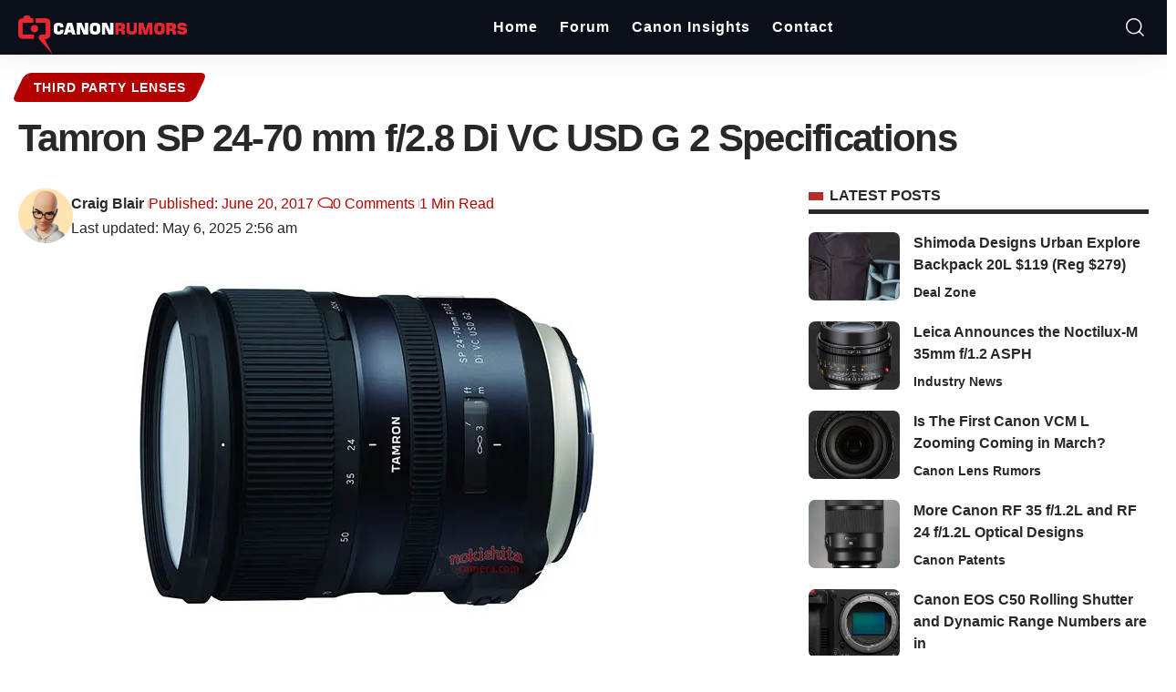

--- FILE ---
content_type: text/plain; charset=utf-8
request_url: https://ads.adthrive.com/http-api/cv2
body_size: 3348
content:
{"om":["05nhl6dz","0929nj63","0lknz05s","0no4ku5r","0wk67bso","1","10011/140f603d0287260f11630805a1b59b3f","10011/168b08762f91180e1df5cf476e12f4b7","10011/6d6f4081f445bfe6dd30563fe3476ab4","10011/7c4e417c23ab5a5c1377558d6e8ba25b","10011/e74e28403778da6aabd5867faa366aee","1011_74_18364134","10310289136970_559920770","10310289136970_559920874","10310289136970_579599725","10310289136970_593674671","10310289136970_594352012","1043_409_189408","11142692","11509227","11769254","1185:1610326628","11896988","12010080","12010084","12010088","12145808","12171239","12181250","124843_10","1610326728","1611092","17_24794129","1891/84805","1dynz4oo","1e3fzviw","1h7yhpl7","1ktgrre1","1kwnlx9s","206_549820","2132:42375967","2179:578606630524081767","2249:567996566","2249:650628582","2249:650662457","2249:651403773","2249:671934324","2249:702898377","2307:23t9uf9c","2307:3d4r29fd","2307:3v2n6fcp","2307:3xc8n4lf","2307:8orkh93v","2307:9krcxphu","2307:9u333cz4","2307:a7w365s6","2307:bpecuyjx","2307:c1hsjx06","2307:c9os9ajg","2307:cgdc2q0j","2307:cuudl2xr","2307:ddr52z0n","2307:hfqgqvcv","2307:i90isgt0","2307:j0arc2ch","2307:joez40bp","2307:nmuzeaa7","2307:pi9dvb89","2307:plth4l1a","2307:t73gfjqn","2307:v0lu1wc1","2307:z2zvrgyz","23t9uf9c","2409_15064_70_85445175","2409_15064_70_85445193","2409_15064_70_86698138","2409_25495_176_CR52092920","2409_25495_176_CR52092921","2409_25495_176_CR52153848","2409_25495_176_CR52153849","2409_25495_176_CR52178316","2409_25495_176_CR52178317","2409_25495_176_CR52186411","248485108","2540:3780066","25_53v6aquw","25_m2n177jy","25_op9gtamy","25_oz31jrd0","25_sqmqxvaf","25_ti0s3bz3","25_utberk8n","25_yi6qlg3p","2676:86410488","2676:86410681","2676:86410808","2676:86689202","2676:86689316","2676:86689392","2676:86698143","2676:86739704","2676:87046810","2760:176_CR52092921","2760:176_CR52153848","2760:176_CR52153849","2760:176_CR52175339","2760:176_CR52178316","2760:176_CR52178317","2760:176_CR52186411","2760:176_CR52188001","2jjp1phz","2v5kak5m","308_125204_13","3335_25247_700109383","33605623","34152235","3658_104709_c9os9ajg","3658_136236_x7xpgcfc","3658_15761_mc163wv6","3658_175625_bsgbu9lt","3658_184142_T26517624","3658_87799_joez40bp","3658_87799_kd9tzsax","3658_87799_nc19qhri","381513943572","3lnilfzc","3swzj6q3","3v2n6fcp","40209404","409_216506","409_220363","409_223589","409_226327","409_227223","409_228054","409_230738","43919984","44023623","44_QZSLTHN7BNEINDAZ5M2Z3V","44_ZIWOKILJN5EW3OXMUHGYBV_300x250_1","458901553568","47869802","485027845327","4941614","497_44_ZIWOKILJN5EW3OXMUHGYBV_300x250_1","4etfwvf1","4fk9nxse","52864446","53v6aquw","54779847","549820","549823","5510:v0lu1wc1","55344524","55726194","557_409_220332","557_409_220343","557_409_220344","557_409_220363","557_409_220364","557_409_228055","557_409_235268","558_93_op9gtamy","56183609","56341213","59817831","60325468","609577512","60f5a06w","61210708","61210719","61213159","618876699","619089559","61916211","61916223","61916225","61916227","61916233","61916243","61932920","62183726","62667320","627309156","627309159","627506494","628015148","628086965","628153053","628222860","628223277","628360579","628360582","628444433","628456310","628456391","628456403","628622169","628622172","628622241","628622244","628622250","628683371","628687043","628687460","628803013","628841673","629007394","629009180","629167998","629168001","629168010","629168565","629171196","629171202","62978299","62978305","62987257","63110752","651637459","651637461","6547_67916_Ww6wCQA009KSD9VlIx9c","680_99480_700109379","680_99480_700109389","683821359302","684493019","694906156","694912939","697189865","6dpe84vz","6jrz15kl","6tj9m7jw","700109399","705115233","705115263","705115332","705115442","705115523","705119942","709654809","70_85402272","70_86083000","70_86698138","7354_138543_79515059","7354_217088_86434100","74243_74_18364062","74243_74_18364134","74wv3qdx","76mreekc","776749507575","77gj3an4","7imiw6gw","7qevw67b","7sf7w6kh","8152859","8152879","8160967","8172728","8193078","85987450","86087927","86434482","86434787","86991452","86991457","8b5u826e","8cq33uu4","8mhdyvu8","8orkh93v","8u2upl8r","9057/0328842c8f1d017570ede5c97267f40d","9057/1ed2e1a3f7522e9d5b4d247b57ab0c7c","9057/b232bee09e318349723e6bde72381ba0","9k298rcxphu","a3ts2hcp","a7w365s6","a8beztgq","af9kspoi","ajnkkyp6","amq35c4f","b5idbd4d","b90cwbcd","bd5xg6f6","bpecuyjx","bsgbu9lt","c0mw623r","cd40m5wq","ce17a6ey","cg298dc2q0j","cgdc2q0j","cr-1oplzoysu9vd","cr-1oplzoysuatj","cr-6ovjht2eu9vd","cr-a9s2xe8tubwj","cr-g7ywwk2qvft","cr-g7ywwk7qvft","cr-ghun4f53ubwe","cr-h6q46o706lrgv2","cr-p4yy54fwu9vd","cr-r5fqbsaru9vd","cr-vu0tbhteuatj","cr223-a6rv4j3vt7tm2","cuudl2xr","cymho2zs","d5za5k02","da4ry5vp","daw00eve","ddr52z0n","dsugp5th","e2c76his","eal0nev6","f0u03q6w","f3tdw9f3","fpbj0p83","g729849lgab","g749lgab","h1m1w12p","hffavbt7","hfqgqvcv","hy959rg7","i90isgt0","j1lywpow","joez40bp","jsy1a3jk","jyqeveu5","k2xfz54q","kfzuk5ip","kk5768bd","ksrdc5dk","m2n177jy","mbzb7hul","mc163wv6","mc298163wv6","mg18xwgu","miij1rns","n2rcz3xr","nv5uhf1y","oj70mowv","onn09e1VWXU","oo8yaihc","oz31jrd0","p0odjzyt","pagvt0pd","pi9dvb89","pl298th4l1a","plth4l1a","poc1p809","pvgx7ymi","q9plh3qd","quk7w53j","r0u09phz","rka8obw7","s37ll62x","s4w0zwhd","s887ofe1","sdeo60cf","sl57pdtd","t73gfjqn","t7d69r6a","ti0s3bz3","u1jb75sm","u2x4z0j8","u4atmpu4","ujl9wsn7","vdcb5d4i","vfnvolw4","vnc30v3n","vwg10e52","wf4ip8ib","wih2rdv3","xgjdt26g","xtxa8s2d","y141rtv6","yboVxnUKUSE","yi6qlg3p","z2zvrgyz","z7yfg1ag","zg3scue8","ziox91q0","zqs7z6cq","zwzjgvpw","7979132","7979135"],"pmp":[],"adomains":["123notices.com","1md.org","about.bugmd.com","acelauncher.com","adameve.com","akusoli.com","allyspin.com","askanexpertonline.com","atomapplications.com","bassbet.com","betsson.gr","biz-zone.co","bizreach.jp","braverx.com","bubbleroom.se","bugmd.com","buydrcleanspray.com","byrna.com","capitaloneshopping.com","clarifion.com","combatironapparel.com","controlcase.com","convertwithwave.com","cotosen.com","countingmypennies.com","cratedb.com","croisieurope.be","cs.money","dallasnews.com","definition.org","derila-ergo.com","dhgate.com","dhs.gov","displate.com","easyprint.app","easyrecipefinder.co","ebook1g.peptidesciences.com","fabpop.net","familynow.club","filejomkt.run","fla-keys.com","folkaly.com","g123.jp","gameswaka.com","getbugmd.com","getconsumerchoice.com","getcubbie.com","gowavebrowser.co","gowdr.com","gransino.com","grosvenorcasinos.com","guard.io","hero-wars.com","holts.com","instantbuzz.net","itsmanual.com","jackpotcitycasino.com","justanswer.com","justanswer.es","la-date.com","lightinthebox.com","liverrenew.com","local.com","lovehoney.com","lulutox.com","lymphsystemsupport.com","manualsdirectory.org","meccabingo.com","medimops.de","mensdrivingforce.com","millioner.com","miniretornaveis.com","mobiplus.me","myiq.com","national-lottery.co.uk","naturalhealthreports.net","nbliver360.com","nikke-global.com","nordicspirit.co.uk","nuubu.com","onlinemanualspdf.co","original-play.com","outliermodel.com","paperela.com","paradisestays.site","parasiterelief.com","peta.org","photoshelter.com","plannedparenthood.org","playvod-za.com","printeasilyapp.com","printwithwave.com","profitor.com","quicklearnx.com","quickrecipehub.com","rakuten-sec.co.jp","rangeusa.com","refinancegold.com","robocat.com","royalcaribbean.com","saba.com.mx","shift.com","simple.life","spinbara.com","systeme.io","taboola.com","tackenberg.de","temu.com","tenfactorialrocks.com","theoceanac.com","topaipick.com","totaladblock.com","usconcealedcarry.com","vagisil.com","vegashero.com","vegogarden.com","veryfast.io","viewmanuals.com","viewrecipe.net","votervoice.net","vuse.com","wavebrowser.co","wavebrowserpro.com","weareplannedparenthood.org","xiaflex.com","yourchamilia.com"]}

--- FILE ---
content_type: application/javascript; charset=utf-8
request_url: https://fundingchoicesmessages.google.com/f/AGSKWxXDF7ar6J5p_1tgsYHKp62tpBWyWEo5ucJk7y4jJZDeRzO6yJU3PBU-vZSIJwUfvqPIWt142BYb9haS3RVANcHqhkmmS0xz0xv6S7yu9JqEa0RBbOY3t-MSr98fwPr6YZxTEMpsk7JOu7OxpKLPBIWKZrpr01aGTJYTWac1JE7MoO-Cr_V1ZxODdPFf/_/ssc_ad._438x60._adsys__Ads_300x300./pcOfficialAdTags;
body_size: -1285
content:
window['70d0bd90-ef45-452b-b43e-abbdcb3e9bfe'] = true;

--- FILE ---
content_type: application/javascript; charset=utf-8
request_url: https://fundingchoicesmessages.google.com/f/AGSKWxWNi71BPazTePYBWETW_pC7qxhJX56PA2QkrPOedOKRqJg1Tay9fkO0WXXFoswfRLjPb0C6r7Fa2OO0GY1b8d4F2XSTKBiFPv-fQxD86tM3v77VdPCpoGoblzODaZthpr730zDRGA==?fccs=W251bGwsbnVsbCxudWxsLG51bGwsbnVsbCxudWxsLFsxNzY5NzU1ODMzLDg2MDAwMDAwMF0sbnVsbCxudWxsLG51bGwsW251bGwsWzcsOSw2XSxudWxsLDIsbnVsbCwiZW4iLG51bGwsbnVsbCxudWxsLG51bGwsbnVsbCwxXSwiaHR0cHM6Ly93d3cuY2Fub25ydW1vcnMuY29tL3RhbXJvbi1zcC0yNC03MC1tbS1mMi04LWRpLXZjLXVzZC1nLTItc3BlY2lmaWNhdGlvbnMvIixudWxsLFtbOCwiemplblNWLW1Fc3MiXSxbOSwiZW4tVVMiXSxbMTksIjIiXSxbMTcsIlswXSJdLFsyNCwiIl0sWzI5LCJmYWxzZSJdXV0
body_size: 212
content:
if (typeof __googlefc.fcKernelManager.run === 'function') {"use strict";this.default_ContributorServingResponseClientJs=this.default_ContributorServingResponseClientJs||{};(function(_){var window=this;
try{
var qp=function(a){this.A=_.t(a)};_.u(qp,_.J);var rp=function(a){this.A=_.t(a)};_.u(rp,_.J);rp.prototype.getWhitelistStatus=function(){return _.F(this,2)};var sp=function(a){this.A=_.t(a)};_.u(sp,_.J);var tp=_.ed(sp),up=function(a,b,c){this.B=a;this.j=_.A(b,qp,1);this.l=_.A(b,_.Pk,3);this.F=_.A(b,rp,4);a=this.B.location.hostname;this.D=_.Fg(this.j,2)&&_.O(this.j,2)!==""?_.O(this.j,2):a;a=new _.Qg(_.Qk(this.l));this.C=new _.dh(_.q.document,this.D,a);this.console=null;this.o=new _.mp(this.B,c,a)};
up.prototype.run=function(){if(_.O(this.j,3)){var a=this.C,b=_.O(this.j,3),c=_.fh(a),d=new _.Wg;b=_.hg(d,1,b);c=_.C(c,1,b);_.jh(a,c)}else _.gh(this.C,"FCNEC");_.op(this.o,_.A(this.l,_.De,1),this.l.getDefaultConsentRevocationText(),this.l.getDefaultConsentRevocationCloseText(),this.l.getDefaultConsentRevocationAttestationText(),this.D);_.pp(this.o,_.F(this.F,1),this.F.getWhitelistStatus());var e;a=(e=this.B.googlefc)==null?void 0:e.__executeManualDeployment;a!==void 0&&typeof a==="function"&&_.To(this.o.G,
"manualDeploymentApi")};var vp=function(){};vp.prototype.run=function(a,b,c){var d;return _.v(function(e){d=tp(b);(new up(a,d,c)).run();return e.return({})})};_.Tk(7,new vp);
}catch(e){_._DumpException(e)}
}).call(this,this.default_ContributorServingResponseClientJs);
// Google Inc.

//# sourceURL=/_/mss/boq-content-ads-contributor/_/js/k=boq-content-ads-contributor.ContributorServingResponseClientJs.en_US.zjenSV-mEss.es5.O/d=1/exm=ad_blocking_detection_executable,kernel_loader,loader_js_executable,web_iab_tcf_v2_signal_executable/ed=1/rs=AJlcJMwkzeCrPzcr4ZTu9XKJQ6RjDJX32Q/m=cookie_refresh_executable
__googlefc.fcKernelManager.run('\x5b\x5b\x5b7,\x22\x5b\x5bnull,\\\x22canonrumors.com\\\x22,\\\x22AKsRol-BhHGEnLebHAIq1eeOkwkcmi8XancBxgY6t6tj6-FEq6_ZOiDWYtm0p_A_X7dGbZV9im6_5RLbhGFT0NyNo4d8GM6pPS9z8wpDrbgYMzDYE2leSAk6yu-Y_eLpZ73ZqmxNjQeSAQ1S9Q14BAm5mFBoO0LgCA\\\\u003d\\\\u003d\\\x22\x5d,null,\x5b\x5bnull,null,null,\\\x22https:\/\/fundingchoicesmessages.google.com\/f\/AGSKWxVS6kaycZwvFYtNmQGGCT1a7GF6Kmd0Es9SuUzg0CJrltUyOugnGE1W-MPU9D00tTMhow567sl0sW3WSOgaz2Mqu5sVGRD9iRx8xOfMu1ZDA7t04ICkEZRKw7w6LJkUE_NWjrXXBA\\\\u003d\\\\u003d\\\x22\x5d,null,null,\x5bnull,null,null,\\\x22https:\/\/fundingchoicesmessages.google.com\/el\/AGSKWxULL1Qk3BTT5_MVzxsnDaRc6mwPZS9NzqQuIj1ykuBNJkcBLBuISzrHXgQ4jvnPxqFWN7xPO1zUtWHM8JpRtTg1sAdWngozKg3JMCjzTsbnPuaufXZhAGmmKPVnBwvLxv2ZH_yRfQ\\\\u003d\\\\u003d\\\x22\x5d,null,\x5bnull,\x5b7,9,6\x5d,null,2,null,\\\x22en\\\x22,null,null,null,null,null,1\x5d,null,\\\x22Privacy and cookie settings\\\x22,\\\x22Close\\\x22,null,null,null,\\\x22Managed by Google. Complies with IAB TCF. CMP ID: 300\\\x22\x5d,\x5b3,1\x5d\x5d\x22\x5d\x5d,\x5bnull,null,null,\x22https:\/\/fundingchoicesmessages.google.com\/f\/AGSKWxUsCltPyqZsHSLlnc60M52rzCwiR_4H_CHF06Vf4L5_Zf9D5pvDcyOCuMY_MLCVlkZnfkp2uUEVdz_XUmLflfIexmgaYelkdrwUbcllb9T2WHD5pGCHDt-YOY3ZW-DeT6bNy0Gbxg\\u003d\\u003d\x22\x5d\x5d');}